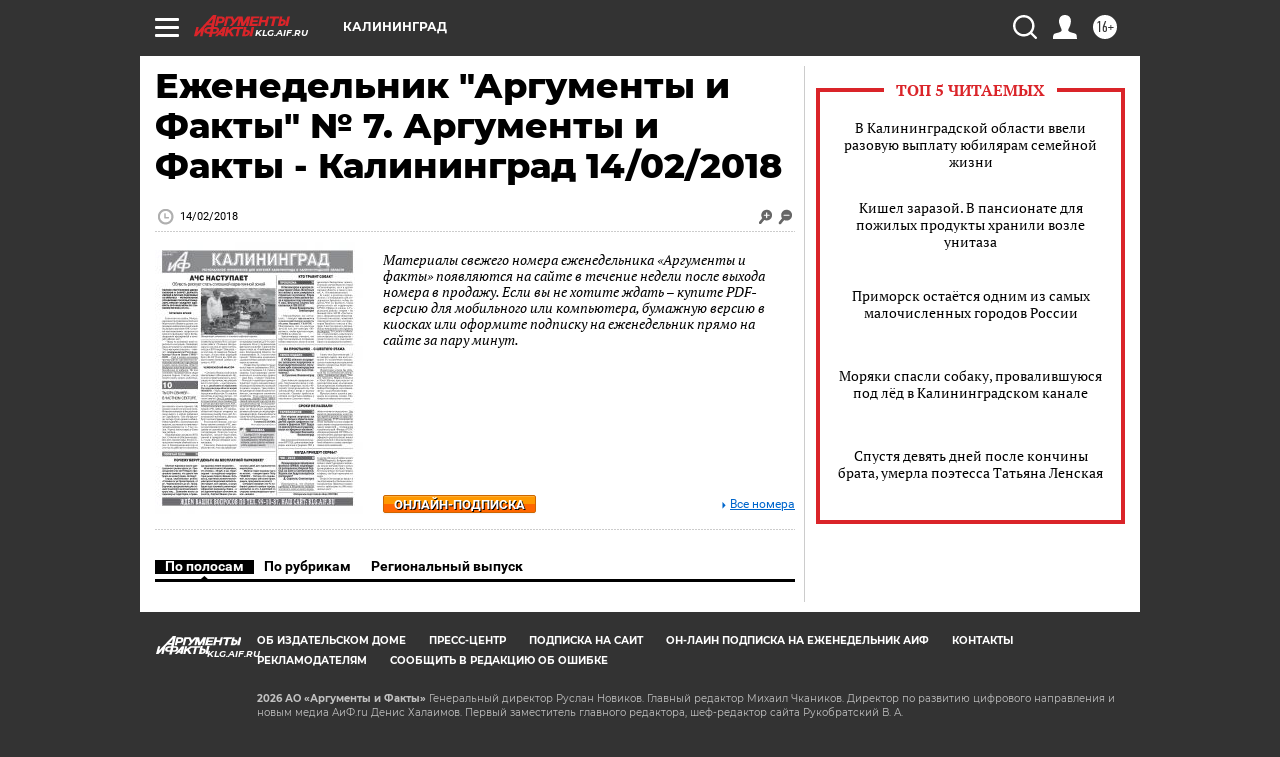

--- FILE ---
content_type: text/html
request_url: https://tns-counter.ru/nc01a**R%3Eundefined*aif_ru/ru/UTF-8/tmsec=aif_ru/322516407***
body_size: -71
content:
F29F6B056972FFB6X1769144246:F29F6B056972FFB6X1769144246